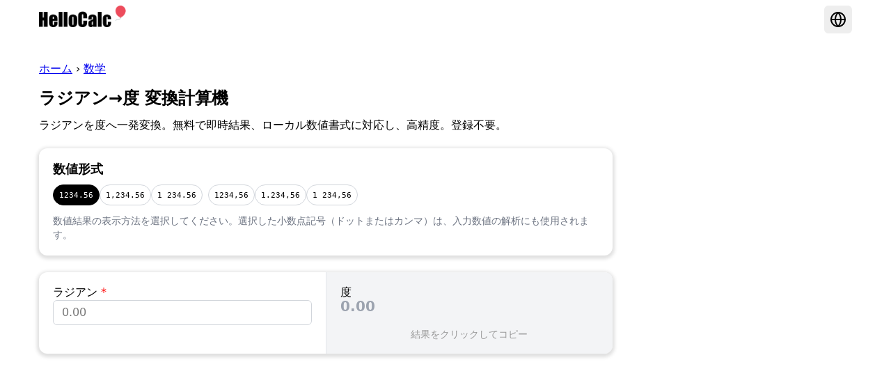

--- FILE ---
content_type: text/html; charset=UTF-8
request_url: https://hellocalc.com/ja/radians-to-degrees-calculator
body_size: 21423
content:
<!DOCTYPE html>
<html lang="ja" dir="ltr">
<head>
    <meta charset="utf-8">
    <meta name="viewport" content="width=device-width, initial-scale=1">

    
    <title>ラジアン→度 変換計算機 — 無料・即時結果</title>
    <meta name="description" content="ラジアンを度に即変換。無料のオンライン計算機。ローカルの数値書式に対応。高精度でモバイル対応。">

                    <style>/*! modern-normalize v3.0.1 | MIT License | https://github.com/sindresorhus/modern-normalize */*,:before,:after{box-sizing:border-box}html{font-family:system-ui,Segoe UI,Roboto,Helvetica,Arial,sans-serif,"Apple Color Emoji","Segoe UI Emoji";line-height:1.15;-webkit-text-size-adjust:100%;tab-size:4}body{margin:0}b,strong{font-weight:bolder}code,kbd,samp,pre{font-family:ui-monospace,SFMono-Regular,Consolas,Liberation Mono,Menlo,monospace;font-size:1em}small{font-size:80%}sub,sup{font-size:75%;line-height:0;position:relative;vertical-align:baseline}sub{bottom:-.25em}sup{top:-.5em}table{border-color:currentcolor}button,input,optgroup,select,textarea{font-family:inherit;font-size:100%;line-height:1.15;margin:0}button,[type=button],[type=reset],[type=submit]{-webkit-appearance:button}legend{padding:0}progress{vertical-align:baseline}::-webkit-inner-spin-button,::-webkit-outer-spin-button{height:auto}[type=search]{-webkit-appearance:textfield;outline-offset:-2px}::-webkit-search-decoration{-webkit-appearance:none}::-webkit-file-upload-button{-webkit-appearance:button;font:inherit}summary{display:list-item}label.required:after{content:" *";color:red}button{background-color:transparent;transition:none}.container{margin:0 auto;max-width:780px;padding:0 12px}.form-group{margin-bottom:16px}.form-group label{display:block;margin-bottom:2px}.form-control{display:block;width:100%;padding:.375rem .75rem;font-size:1rem;font-weight:400;line-height:1.5;color:#212529;background-color:#fff;background-clip:padding-box;border:1px solid #ced4da;-webkit-appearance:none;-moz-appearance:none;appearance:none;border-radius:.375rem;transition:border-color .15s ease-in-out,box-shadow .15s ease-in-out}.form-control:focus{color:#212529;border-color:#86b7fe;outline:none;box-shadow:0 0 0 .25rem #0d6efd40}.clear_input_button{flex-shrink:0;color:#999;cursor:pointer;align-items:center;justify-content:center;position:absolute;top:0;right:0;display:none}.number_format_chip{background-color:#fff;font-size:14px;font-family:monospace;white-space:nowrap;height:30px;border-radius:15px;display:flex;align-items:center;justify-content:center;border:1px solid #ccc;padding:0 12px;cursor:pointer}.number_format_chip:hover{background-color:#f6f6f6}.number_format_chip.selected{border-color:#000;background-color:#000;color:#fff}.tool_button{border-width:0;display:flex;cursor:pointer;background-color:#f2f2f2;width:100%;flex:1;padding:12px;border-radius:8px;justify-content:center}#submit_button{color:#fff;background-color:#0d6efd}.language_links{display:flex;flex-wrap:wrap;margin-top:16px}.language_links a{background-color:#f2f2f2;border-radius:8px;color:#333;display:flex;margin-inline-end:12px;margin-bottom:12px;padding:10px 16px;text-decoration:none}.language_links a.active{background-color:#000;color:#fff}.localized_home_links{display:flex;flex-wrap:wrap;justify-content:center;gap:12px;padding:20px}.localized_home_links a{background-color:#f2f2f2;border-radius:8px;color:#333;display:flex;padding:10px 16px;text-decoration:none}#output_copied_notice{background-color:#000000e6;display:none;position:fixed;top:0;width:100%;text-align:center;color:#fff;line-height:40px;z-index:999}.output-group{margin-top:16px}.output-group label{display:block}.output-group output{background-color:#ff0;font-size:20px;font-weight:600;cursor:pointer}.output-group output.copied{background-color:orange}footer{border-top:1px solid #dadce0;margin-top:60px;padding-top:20px;padding-bottom:20px}footer .footer_wrap{margin-top:16px}footer .footer_links{margin-top:16px}footer .footer_links a{padding:10px 5px}footer .disclaimer{color:#4b5563}#tool_content{margin-top:48px;line-height:1.5em}#tool_content section{margin-bottom:48px}#tool_content h2{font-size:24px;font-weight:600;margin-bottom:16px}#tool_content li,#tool_content p{margin-bottom:16px}h1{margin-top:0}#home_index .hero{align-items:center;display:flex;margin-bottom:30px;padding:24px;text-align:center}#home_index .hero h1{font-size:28px;font-weight:600;letter-spacing:-1px;margin:0 auto;max-width:600px}#home_index .topic{margin-bottom:48px}#home_index .topic h2{font-size:20px;font-weight:600;text-align:center}.tool_link{align-items:center;border:1px solid #ddd;border-radius:8px;box-shadow:0 2px 3px 2px #0000001a;color:#333;display:flex;flex:1;min-height:50px;overflow:hidden;padding:10px 16px;text-align:center;text-overflow:ellipsis;white-space:normal;text-decoration:none}.input-group{width:100%;display:flex}.input-group .decimal_input{width:100%}.input-group .decimal_input:has(+.suffix) input,.input-group .decimal_input:has(+.suffix) select{border-start-end-radius:0;border-end-end-radius:0}.input-group .suffix{background-color:#eee;border:1px solid #ced4da;border-inline-start:0 none;border-start-end-radius:.375rem;border-end-end-radius:.375rem;display:flex;align-items:center;flex-shrink:0;padding:0 10px}.row{display:flex;gap:12px}.row>*{flex:1}.form-select{display:block;width:100%;padding:.375rem 2.25rem .375rem .75rem;-moz-padding-start:calc(.75rem - 3px);font-size:1rem;font-weight:400;line-height:1.5;color:#212529;background-color:#fff;background-image:url("data:image/svg+xml,%3csvg xmlns='http://www.w3.org/2000/svg' viewBox='0 0 16 16'%3e%3cpath fill='none' stroke='%23343a40' stroke-linecap='round' stroke-linejoin='round' stroke-width='2' d='m2 5 6 6 6-6'/%3e%3c/svg%3e");background-repeat:no-repeat;background-position:right .75rem center;background-size:16px 12px;border:1px solid #ced4da;border-radius:.375rem;transition:border-color .15s ease-in-out,box-shadow .15s ease-in-out;-webkit-appearance:none;-moz-appearance:none;appearance:none}math{font-size:30px;min-height:45px}.form_label{display:inline-block;margin-bottom:2px}.form_label .asterisk{content:" *";color:red}.form_label input{margin-inline-end:8px}.form_group{margin-bottom:20px}.decimal_input{position:relative}.decimal_input input{display:block;width:100%;padding-top:.5rem;padding-bottom:.5rem;padding-inline-start:.75rem;padding-inline-end:3rem;border-radius:.375rem;border-width:1px;border-style:solid;border-color:#d1d5db}.decimal_input button{background:transparent;border:0 none;cursor:pointer;position:absolute;inset-inline-end:0;top:50%;transform:translateY(-50%);color:#d1d5db;aspect-ratio:1/1;height:100%;display:flex;align-items:center;justify-content:center}.decimal_input button:hover{color:#999}.tool_section{margin-bottom:32px}.tool_section .card{border-radius:12px;overflow:hidden;box-shadow:0 2px 5px 3px #00000020}.tool_section .card .card_head{border-bottom:1px solid #e5e7eb;display:flex;align-items:center;gap:12px;margin-bottom:0;padding:16px 20px 12px}.tool_section .card .card_head h2{font-size:18px;font-weight:600;margin:0}.tool_section .card .card_head .actions{margin-inline-start:auto;flex-shrink:0}.tool_section .card .card_head .actions .clear_button{display:flex;gap:8px;align-items:center;justify-content:center;background:#f3f4f6;border:0 none;border-radius:6px;font-size:.875rem;font-weight:500;color:#374151;padding:.35rem .75rem;cursor:pointer;transition:background .2s,border-color .2s,color .2s}.tool_section .card .card_head .actions .clear_button:hover{color:#374151;text-decoration:underline}.tool_section .card .io_panels{display:flex;flex-direction:column}@media (min-width: 767px){.tool_section .card .io_panels{flex-direction:row}}.tool_section form{flex:1;flex-shrink:0;padding:20px 20px 4px;min-height:80px}.tool_section .out{background-color:#f3f4f6;border-block-start:1px solid #e5e7eb;flex:1;flex-shrink:0;padding:20px;display:flex;flex-direction:column}@media (min-width: 767px){.tool_section .out{border-block-start:0 none;border-inline-start:1px solid #e5e7eb}}.tool_section .output_group{margin-bottom:20px}.tool_section .output_group label{display:inline-block}.tool_section .output_group .text_output{cursor:pointer;font-size:20px;font-weight:600}.tool_section .output_group .output_placeholder{color:#9ca3af;cursor:pointer;font-size:20px;font-weight:600}.number_format_selector{margin-bottom:24px;display:flex;flex-direction:column;border-radius:12px;overflow:hidden;box-shadow:0 2px 5px 3px #00000020;padding:20px}.number_format_selector h2{font-size:18px;margin:0}.number_format_selector .chip_groups{display:flex;flex-wrap:wrap}.number_format_selector .chip_group{display:flex;overflow-x:auto;gap:8px;margin-top:12px;margin-inline-end:8px}.number_format_selector .chip_group button{cursor:pointer;color:#000;-webkit-user-select:none;user-select:none;border:1px solid #D1D5DB;font-family:monospace;border-radius:9999px;padding:.25rem .5rem;font-size:.875rem;line-height:1.25rem;white-space:nowrap}.number_format_selector .chip_group button:hover{background-color:#f3f4f6}.number_format_selector .chip_group button[data-selected=true]{background-color:#000;border-color:#000;color:#fff}.number_format_selector .help-text{margin-top:12px;font-size:.875rem;line-height:1.25rem;color:#6b7280;margin-bottom:0}.radio_group{margin-top:12px}.radio_group .form_label{display:block;margin-top:12px}.page{display:block;margin:auto;max-width:1000px;padding:16px}@media (min-width: 1140px){.page--with-rail{display:grid;grid-template-columns:1fr 320px;gap:24px;max-width:1200px}.page__rail{position:relative}}.ad{display:block;min-height:1px}.ad--leaderboard{height:90px;margin-top:12px;display:flex;align-items:center;justify-content:center}.ad--inline{min-height:280px;margin:24px 0}.ad--multiplex{min-height:250px;margin:32px 0}.ad--rail{width:300px;min-height:600px;margin-bottom:16px}.ad--rail-secondary{width:300px;min-height:250px}@media (max-width: 1139px){.page__rail{display:none}}.ad-anchor{position:fixed;left:0;right:0;bottom:0;height:60px;z-index:30;display:none}@media (max-width: 768px){body.has-anchor .ad-anchor{display:block}body.has-anchor{padding-bottom:60px}}.ad-placeholder{display:block;width:100%;background:#f5f5f5;border:1px dashed #ddd;text-align:center;color:#888;font-size:14px;line-height:1.5;overflow:hidden}
</style>
    
    <link rel="apple-touch-icon" sizes="180x180" href="/apple-touch-icon.png">
    <link rel="icon" type="image/png" sizes="32x32" href="/favicon-32x32.png">
    <link rel="icon" type="image/png" sizes="16x16" href="/favicon-16x16.png">
    <link rel="icon" type="image/ico" href="/favicon.ico">
    <link rel="manifest" href="/site.webmanifest">

    
    
            <script async src="https://www.googletagmanager.com/gtag/js?id=G-WZ01RJPRZ2"></script>
<script>
    window.dataLayer = window.dataLayer || [];

    function gtag() {
        dataLayer.push(arguments);
    }

    gtag('js', new Date());

    gtag('config', 'G-WZ01RJPRZ2');
</script>
    
                <script async src="https://pagead2.googlesyndication.com/pagead/js/adsbygoogle.js?client=ca-pub-1782700362234624" crossorigin="anonymous"></script>
    
    <link rel="canonical" href="https://hellocalc.com/ja/radians-to-degrees-calculator"/>

    <link rel="alternate" hreflang="x-default" href="https://hellocalc.com"/>

            <link rel="alternate" hreflang="ar" href="https://hellocalc.com/ar/radians-to-degrees-calculator"/>
            <link rel="alternate" hreflang="bg" href="https://hellocalc.com/bg/radians-to-degrees-calculator"/>
            <link rel="alternate" hreflang="bn" href="https://hellocalc.com/bn/radians-to-degrees-calculator"/>
            <link rel="alternate" hreflang="ca" href="https://hellocalc.com/ca/radians-to-degrees-calculator"/>
            <link rel="alternate" hreflang="cs" href="https://hellocalc.com/cs/radians-to-degrees-calculator"/>
            <link rel="alternate" hreflang="da" href="https://hellocalc.com/da/radians-to-degrees-calculator"/>
            <link rel="alternate" hreflang="de" href="https://hellocalc.com/de/radians-to-degrees-calculator"/>
            <link rel="alternate" hreflang="el" href="https://hellocalc.com/el/radians-to-degrees-calculator"/>
            <link rel="alternate" hreflang="en" href="https://hellocalc.com/en/radians-to-degrees-calculator"/>
            <link rel="alternate" hreflang="es" href="https://hellocalc.com/es/radians-to-degrees-calculator"/>
            <link rel="alternate" hreflang="et" href="https://hellocalc.com/et/radians-to-degrees-calculator"/>
            <link rel="alternate" hreflang="fi" href="https://hellocalc.com/fi/radians-to-degrees-calculator"/>
            <link rel="alternate" hreflang="fr" href="https://hellocalc.com/fr/radians-to-degrees-calculator"/>
            <link rel="alternate" hreflang="gu" href="https://hellocalc.com/gu/radians-to-degrees-calculator"/>
            <link rel="alternate" hreflang="he" href="https://hellocalc.com/he/radians-to-degrees-calculator"/>
            <link rel="alternate" hreflang="hi" href="https://hellocalc.com/hi/radians-to-degrees-calculator"/>
            <link rel="alternate" hreflang="hr" href="https://hellocalc.com/hr/radians-to-degrees-calculator"/>
            <link rel="alternate" hreflang="hu" href="https://hellocalc.com/hu/radians-to-degrees-calculator"/>
            <link rel="alternate" hreflang="id" href="https://hellocalc.com/id/radians-to-degrees-calculator"/>
            <link rel="alternate" hreflang="it" href="https://hellocalc.com/it/radians-to-degrees-calculator"/>
            <link rel="alternate" hreflang="ja" href="https://hellocalc.com/ja/radians-to-degrees-calculator"/>
            <link rel="alternate" hreflang="kn" href="https://hellocalc.com/kn/radians-to-degrees-calculator"/>
            <link rel="alternate" hreflang="ko" href="https://hellocalc.com/ko/radians-to-degrees-calculator"/>
            <link rel="alternate" hreflang="lt" href="https://hellocalc.com/lt/radians-to-degrees-calculator"/>
            <link rel="alternate" hreflang="lv" href="https://hellocalc.com/lv/radians-to-degrees-calculator"/>
            <link rel="alternate" hreflang="ml" href="https://hellocalc.com/ml/radians-to-degrees-calculator"/>
            <link rel="alternate" hreflang="mr" href="https://hellocalc.com/mr/radians-to-degrees-calculator"/>
            <link rel="alternate" hreflang="ms" href="https://hellocalc.com/ms/radians-to-degrees-calculator"/>
            <link rel="alternate" hreflang="nl" href="https://hellocalc.com/nl/radians-to-degrees-calculator"/>
            <link rel="alternate" hreflang="no" href="https://hellocalc.com/no/radians-to-degrees-calculator"/>
            <link rel="alternate" hreflang="pa" href="https://hellocalc.com/pa/radians-to-degrees-calculator"/>
            <link rel="alternate" hreflang="pl" href="https://hellocalc.com/pl/radians-to-degrees-calculator"/>
            <link rel="alternate" hreflang="pt" href="https://hellocalc.com/pt/radians-to-degrees-calculator"/>
            <link rel="alternate" hreflang="ro" href="https://hellocalc.com/ro/radians-to-degrees-calculator"/>
            <link rel="alternate" hreflang="ru" href="https://hellocalc.com/ru/radians-to-degrees-calculator"/>
            <link rel="alternate" hreflang="sk" href="https://hellocalc.com/sk/radians-to-degrees-calculator"/>
            <link rel="alternate" hreflang="sl" href="https://hellocalc.com/sl/radians-to-degrees-calculator"/>
            <link rel="alternate" hreflang="sr" href="https://hellocalc.com/sr/radians-to-degrees-calculator"/>
            <link rel="alternate" hreflang="sv" href="https://hellocalc.com/sv/radians-to-degrees-calculator"/>
            <link rel="alternate" hreflang="ta" href="https://hellocalc.com/ta/radians-to-degrees-calculator"/>
            <link rel="alternate" hreflang="te" href="https://hellocalc.com/te/radians-to-degrees-calculator"/>
            <link rel="alternate" hreflang="th" href="https://hellocalc.com/th/radians-to-degrees-calculator"/>
            <link rel="alternate" hreflang="tr" href="https://hellocalc.com/tr/radians-to-degrees-calculator"/>
            <link rel="alternate" hreflang="uk" href="https://hellocalc.com/uk/radians-to-degrees-calculator"/>
            <link rel="alternate" hreflang="ur" href="https://hellocalc.com/ur/radians-to-degrees-calculator"/>
            <link rel="alternate" hreflang="vi" href="https://hellocalc.com/vi/radians-to-degrees-calculator"/>
            <link rel="alternate" hreflang="zh-Hans" href="https://hellocalc.com/zh-hans/radians-to-degrees-calculator"/>
            <link rel="alternate" hreflang="zh-Hant" href="https://hellocalc.com/zh-hant/radians-to-degrees-calculator"/>
    
    <meta property="og:type" content="website">
    <meta property="og:url" content="https://hellocalc.com/ja/radians-to-degrees-calculator">
    <meta property="og:title" content="ラジアン→度 変換計算機 — 無料＆即時">
    <meta property="og:description" content="ラジアンを度にすばやく変換。無料・即時結果。ローカル数値書式に対応。高精度。今すぐ試す。">
    <meta property="og:site_name" content="HelloCalc">
    <meta property="og:locale" content="ja">

    <meta name="twitter:card" content="summary">
    <meta name="twitter:site" content="HelloCalc">
    <meta name="twitter:title" content="ラジアン→度 変換計算機 — 無料＆即時">
    <meta name="twitter:description" content="ラジアンを度にすばやく変換。無料・即時結果。ローカル数値書式に対応。高精度。今すぐ試す。">

    <script type="application/ld+json">
        {
    "@context": "https://schema.org",
    "@graph": {
        "@type": "WebPage",
        "url": "https://hellocalc.com/ja/radians-to-degrees-calculator",
        "name": "ラジアン→度 変換計算機 — 無料・即時結果",
        "description": "ラジアンを度に即変換。無料のオンライン計算機。ローカルの数値書式に対応。高精度でモバイル対応。",
        "inLanguage": "ja"
    }
}
    </script>
</head>
<body class="production">

<div id="language_selector_overlay" style="overflow: hidden;background-color: rgba(0,0,0,0.7);position: fixed;width: 100vw;height:100vh;z-index:100;display:none;align-items: center;justify-content: center;padding: 30px;">
    <div style="background-color: white;max-width: 800px;min-height: 300px;max-height:100%;border-radius: 12px;overflow-y: auto;padding:20px;">
        <div style="display: flex;justify-content: end;">
            <button type="button" style="cursor:pointer;border: 0 none;background-color: transparent;padding:0;" class="close_button">
                <svg xmlns="http://www.w3.org/2000/svg" width="40" height="40" viewBox="0 0 24 24" fill="none" stroke="currentColor" stroke-width="2" stroke-linecap="round" stroke-linejoin="round" class="lucide lucide-x-icon lucide-x">
                    <path d="M18 6 6 18"/>
                    <path d="m6 6 12 12"/>
                </svg>
            </button>
        </div>

        

        <div class="language_links">
                            <a href="/ar/radians-to-degrees-calculator" title="Arabic" class="">العربية</a>
                            <a href="/bg/radians-to-degrees-calculator" title="Bulgarian" class="">Български</a>
                            <a href="/bn/radians-to-degrees-calculator" title="Bengali" class="">বাংলা</a>
                            <a href="/ca/radians-to-degrees-calculator" title="Catalan" class="">Català</a>
                            <a href="/cs/radians-to-degrees-calculator" title="Czech" class="">Česky</a>
                            <a href="/da/radians-to-degrees-calculator" title="Danish" class="">Dansk</a>
                            <a href="/de/radians-to-degrees-calculator" title="German" class="">Deutsch</a>
                            <a href="/el/radians-to-degrees-calculator" title="Greek" class="">Ελληνικά</a>
                            <a href="/en/radians-to-degrees-calculator" title="English" class="">English</a>
                            <a href="/es/radians-to-degrees-calculator" title="Spanish" class="">Español</a>
                            <a href="/et/radians-to-degrees-calculator" title="Estonian" class="">Eesti</a>
                            <a href="/fi/radians-to-degrees-calculator" title="Finnish" class="">Suomi</a>
                            <a href="/fr/radians-to-degrees-calculator" title="French" class="">Français</a>
                            <a href="/gu/radians-to-degrees-calculator" title="Gujarati" class="">ગુજરાતી</a>
                            <a href="/he/radians-to-degrees-calculator" title="Hebrew" class="">עברית</a>
                            <a href="/hi/radians-to-degrees-calculator" title="Hindi" class="">हिन्दी</a>
                            <a href="/hr/radians-to-degrees-calculator" title="Croatian" class="">Hrvatski</a>
                            <a href="/hu/radians-to-degrees-calculator" title="Hungarian" class="">Magyar</a>
                            <a href="/id/radians-to-degrees-calculator" title="Indonesian" class="">Bahasa Indonesia</a>
                            <a href="/it/radians-to-degrees-calculator" title="Italian" class="">Italiano</a>
                            <a href="/ja/radians-to-degrees-calculator" title="Japanese" class="active">日本語</a>
                            <a href="/kn/radians-to-degrees-calculator" title="Kannada" class="">ಕನ್ನಡ</a>
                            <a href="/ko/radians-to-degrees-calculator" title="Korean" class="">한국어</a>
                            <a href="/lt/radians-to-degrees-calculator" title="Lithuanian" class="">Lietuvių</a>
                            <a href="/lv/radians-to-degrees-calculator" title="Latvian" class="">Latviešu</a>
                            <a href="/ml/radians-to-degrees-calculator" title="Malayalam" class="">മലയാളം</a>
                            <a href="/mr/radians-to-degrees-calculator" title="Marathi" class="">मराठी</a>
                            <a href="/ms/radians-to-degrees-calculator" title="Malay" class="">Bahasa Melayu</a>
                            <a href="/nl/radians-to-degrees-calculator" title="Dutch" class="">Nederlands</a>
                            <a href="/no/radians-to-degrees-calculator" title="Norwegian" class="">Norsk</a>
                            <a href="/pa/radians-to-degrees-calculator" title="Punjabi" class="">ਪੰਜਾਬੀ </a>
                            <a href="/pl/radians-to-degrees-calculator" title="Polish" class="">Polski</a>
                            <a href="/pt/radians-to-degrees-calculator" title="Portuguese" class="">Português</a>
                            <a href="/ro/radians-to-degrees-calculator" title="Romanian" class="">Română</a>
                            <a href="/ru/radians-to-degrees-calculator" title="Russian" class="">Русский</a>
                            <a href="/sk/radians-to-degrees-calculator" title="Slovak" class="">Slovenčina</a>
                            <a href="/sl/radians-to-degrees-calculator" title="Slovenian" class="">Slovenščina</a>
                            <a href="/sr/radians-to-degrees-calculator" title="Serbian" class="">Српски</a>
                            <a href="/sv/radians-to-degrees-calculator" title="Swedish" class="">Svenska</a>
                            <a href="/ta/radians-to-degrees-calculator" title="Tamil" class="">தமிழ்</a>
                            <a href="/te/radians-to-degrees-calculator" title="Telugu" class="">తెలుగు</a>
                            <a href="/th/radians-to-degrees-calculator" title="Thai" class="">ไทย</a>
                            <a href="/tr/radians-to-degrees-calculator" title="Turkish" class="">Türkçe</a>
                            <a href="/uk/radians-to-degrees-calculator" title="Ukrainian" class="">Українська</a>
                            <a href="/ur/radians-to-degrees-calculator" title="Urdu" class="">اردو</a>
                            <a href="/vi/radians-to-degrees-calculator" title="Vietnamese" class="">Tiếng Việt</a>
                            <a href="/zh-hans/radians-to-degrees-calculator" title="Chinese (Simplified)" class="">简体中文</a>
                            <a href="/zh-hant/radians-to-degrees-calculator" title="Chinese (Traditional)" class="">繁體中文</a>
                    </div>
    </div>
</div>

<script class="user_script">
    const language_selector_overlay = document.getElementById('language_selector_overlay');
    const close_button = language_selector_overlay.querySelector('.close_button');

    if (close_button) {
        close_button.addEventListener('click', () => {
            language_selector_overlay.style.display = 'none';
        })
    }
</script>

<header style="margin-bottom: 8px;">
    <div class="" style="display:flex;padding: 8px 16px;max-width: 1200px;margin:auto;">
        
        <a href="/ja" id="main_logo" style="height:40px;display:flex;flex-shrink: 0;">
            <img style="height:40px" alt="Word HelloCalc with a balloon" src="
[data-uri]
"/>
        </a>

        <div style="margin-inline-start: auto;display:flex;gap: 8px;">
            
            <button style="cursor:pointer;border: 0 none;text-decoration: none;display: flex;width: 40px;height: 40px;background-color: #eee;align-items: center;justify-content: center;border-radius: 6px;color:black;" id="language_button">
                <svg xmlns="http://www.w3.org/2000/svg" width="24" height="24" viewBox="0 0 24 24" fill="none" stroke="currentColor" stroke-width="2" stroke-linecap="round" stroke-linejoin="round" class="lucide lucide-globe-icon lucide-globe">
                    <circle cx="12" cy="12" r="10"/>
                    <path d="M12 2a14.5 14.5 0 0 0 0 20 14.5 14.5 0 0 0 0-20"/>
                    <path d="M2 12h20"/>
                </svg>
            </button>
        </div>

        <script class="user_script">
            const language_button = document.getElementById('language_button');

            language_button.addEventListener('click', () => {
                language_selector_overlay.style.display = 'flex';
            })
        </script>
    </div>
</header>
    <div id="output_copied_notice">
        <div>コピーしました</div>
    </div>

    
    <main class="page page--with-rail">
        <article class="page__main">
            <div class="" style="margin-top: 10px;">
                <nav class="breadcrumb" aria-label="Breadcrumb" style="margin-bottom: 20px;">
                    <a href="https://hellocalc.com/ja">ホーム</a> › <a href="https://hellocalc.com/ja/topics/math">数学</a>

                </nav>

                <script type="application/ld+json">
                    {
                      "@context": "https://schema.org",
                      "@type": "BreadcrumbList",
                      "itemListElement": [{
                        "@type": "ListItem",
                        "position": 1,
                        "name": "ホーム",
                        "item": "https://hellocalc.com/ja"
                      },{
                        "@type": "ListItem",
                        "position": 2,
                        "name": "数学",
                        "item": "https://hellocalc.com/ja/topics/math"
                      },{
                        "@type": "ListItem",
                        "position": 3,
                        "name": "ラジアン→度 変換計算機"
                      }]
                    }
                </script>

                <h1 style="font-size:24px;font-weight:600;margin-bottom: 8px;">ラジアン→度 変換計算機</h1>
                <p class="lead" style="margin-bottom: 24px;">ラジアンを度へ一発変換。無料で即時結果、ローカル数値書式に対応し、高精度。登録不要。</p>

                <div id="tool_container" style="margin-bottom: 40px;">
                                            <div id="widget"><div class="number_format_selector"><h2>数値形式</h2><div class="chip_groups"><div class="chip_group"><button type="button" data-selected="true">1234.56</button><button type="button" data-selected="false">1,234.56</button><button type="button" data-selected="false">1 234.56</button></div><div class="chip_group"><button type="button" data-selected="false">1234,56</button><button type="button" data-selected="false">1.234,56</button><button type="button" data-selected="false">1 234,56</button></div></div><p class="help-text">数値結果の表示方法を選択してください。選択した小数点記号（ドットまたはカンマ）は、入力数値の解析にも使用されます。</p></div><div class="tool_section"><div class="card"><div class="io_panels"><form><div class="form-group"><label class="form_label" for="radians">ラジアン <span class="asterisk" aria-hidden="true">*</span></label>        <div class="row">            <div class="input-group"><div class="decimal_input"><input type="text" id="radians" inputmode="decimal" value placeholder="0.00" required/></div></div>        </div>    </div></form><div class="out"><div style="flex:1;"><div class="output_group"><label for="degrees">度</label><div><output id="degrees" class="text_output" aria-live="polite"><span class="output_placeholder">0.00</span></output></div></div></div><div style="font-size:14px;text-align:center;color:#999;flex-shrink:0;">結果をクリックしてコピー</div></div></div></div></div></div><script>"use strict";(()=>{var Lt=Object.defineProperty;var R=(t,e)=>()=>(t&&(e=t(t=0)),e);var Dt=(t,e)=>{for(var r in e)Lt(t,r,{get:e[r],enumerable:!0})};function D(t,e){for(var r in e)t[r]=e[r];return t}function be(t){t&&t.parentNode&&t.parentNode.removeChild(t)}function N(t,e,r){var n,_,o,u={};for(o in e)o=="key"?n=e[o]:o=="ref"?_=e[o]:u[o]=e[o];if(arguments.length>2&&(u.children=arguments.length>3?J.call(arguments,2):r),typeof t=="function"&&t.defaultProps!=null)for(o in t.defaultProps)u[o]===void 0&&(u[o]=t.defaultProps[o]);return G(t,u,n,_,null)}function G(t,e,r,n,_){var o={type:t,props:e,key:r,ref:n,__k:null,__:null,__b:0,__e:null,__c:null,constructor:void 0,__v:_??++Be,__i:-1,__u:0};return _==null&&h.vnode!=null&&h.vnode(o),o}function F(t){return t.children}function re(t,e){this.props=t,this.context=e}function z(t,e){if(e==null)return t.__?z(t.__,t.__i+1):null;for(var r;e<t.__k.length;e++)if((r=t.__k[e])!=null&&r.__e!=null)return r.__e;return typeof t.type=="function"?z(t):null}function Je(t){var e,r;if((t=t.__)!=null&&t.__c!=null){for(t.__e=t.__c.base=null,e=0;e<t.__k.length;e++)if((r=t.__k[e])!=null&&r.__e!=null){t.__e=t.__c.base=r.__e;break}return Je(t)}}function ve(t){(!t.__d&&(t.__d=!0)&&O.push(t)&&!ne.__r++||Ie!=h.debounceRendering)&&((Ie=h.debounceRendering)||ze)(ne)}function ne(){for(var t,e,r,n,_,o,u,l=1;O.length;)O.length>l&&O.sort($e),t=O.shift(),l=O.length,t.__d&&(r=void 0,_=(n=(e=t).__v).__e,o=[],u=[],e.__P&&((r=D({},n)).__v=n.__v+1,h.vnode&&h.vnode(r),Ce(e.__P,r,n,e.__n,e.__P.namespaceURI,32&n.__u?[_]:null,o,_??z(n),!!(32&n.__u),u),r.__v=n.__v,r.__.__k[r.__i]=r,Ye(o,r,u),r.__e!=_&&Je(r)));ne.__r=0}function Xe(t,e,r,n,_,o,u,l,a,c,d){var i,p,f,y,w,b,m,v=n&&n.__k||Ke,E=e.length;for(a=Ht(r,e,v,a,E),i=0;i<E;i++)(f=r.__k[i])!=null&&(p=f.__i==-1?K:v[f.__i]||K,f.__i=i,b=Ce(t,f,p,_,o,u,l,a,c,d),y=f.__e,f.ref&&p.ref!=f.ref&&(p.ref&&ke(p.ref,null,f),d.push(f.ref,f.__c||y,f)),w==null&&y!=null&&(w=y),(m=!!(4&f.__u))||p.__k===f.__k?a=Qe(f,a,t,m):typeof f.type=="function"&&b!==void 0?a=b:y&&(a=y.nextSibling),f.__u&=-7);return r.__e=w,a}function Ht(t,e,r,n,_){var o,u,l,a,c,d=r.length,i=d,p=0;for(t.__k=new Array(_),o=0;o<_;o++)(u=e[o])!=null&&typeof u!="boolean"&&typeof u!="function"?(a=o+p,(u=t.__k[o]=typeof u=="string"||typeof u=="number"||typeof u=="bigint"||u.constructor==String?G(null,u,null,null,null):X(u)?G(F,{children:u},null,null,null):u.constructor==null&&u.__b>0?G(u.type,u.props,u.key,u.ref?u.ref:null,u.__v):u).__=t,u.__b=t.__b+1,l=null,(c=u.__i=Nt(u,r,a,i))!=-1&&(i--,(l=r[c])&&(l.__u|=2)),l==null||l.__v==null?(c==-1&&(_>d?p--:_<d&&p++),typeof u.type!="function"&&(u.__u|=4)):c!=a&&(c==a-1?p--:c==a+1?p++:(c>a?p--:p++,u.__u|=4))):t.__k[o]=null;if(i)for(o=0;o<d;o++)(l=r[o])!=null&&(2&l.__u)==0&&(l.__e==n&&(n=z(l)),Ve(l,l));return n}function Qe(t,e,r,n){var _,o;if(typeof t.type=="function"){for(_=t.__k,o=0;_&&o<_.length;o++)_[o]&&(_[o].__=t,e=Qe(_[o],e,r,n));return e}t.__e!=e&&(n&&(e&&t.type&&!e.parentNode&&(e=z(t)),r.insertBefore(t.__e,e||null)),e=t.__e);do e=e&&e.nextSibling;while(e!=null&&e.nodeType==8);return e}function xe(t,e){return e=e||[],t==null||typeof t=="boolean"||(X(t)?t.some(function(r){xe(r,e)}):e.push(t)),e}function Nt(t,e,r,n){var _,o,u,l=t.key,a=t.type,c=e[r],d=c!=null&&(2&c.__u)==0;if(c===null&&t.key==null||d&&l==c.key&&a==c.type)return r;if(n>(d?1:0)){for(_=r-1,o=r+1;_>=0||o<e.length;)if((c=e[u=_>=0?_--:o++])!=null&&(2&c.__u)==0&&l==c.key&&a==c.type)return u}return-1}function We(t,e,r){e[0]=="-"?t.setProperty(e,r??""):t[e]=r==null?"":typeof r!="number"||Tt.test(e)?r:r+"px"}function te(t,e,r,n,_){var o,u;e:if(e=="style")if(typeof r=="string")t.style.cssText=r;else{if(typeof n=="string"&&(t.style.cssText=n=""),n)for(e in n)r&&e in r||We(t.style,e,"");if(r)for(e in r)n&&r[e]==n[e]||We(t.style,e,r[e])}else if(e[0]=="o"&&e[1]=="n")o=e!=(e=e.replace(je,"$1")),u=e.toLowerCase(),e=u in t||e=="onFocusOut"||e=="onFocusIn"?u.slice(2):e.slice(2),t.l||(t.l={}),t.l[e+o]=r,r?n?r.u=n.u:(r.u=ge,t.addEventListener(e,o?me:he,o)):t.removeEventListener(e,o?me:he,o);else{if(_=="http://www.w3.org/2000/svg")e=e.replace(/xlink(H|:h)/,"h").replace(/sName$/,"s");else if(e!="width"&&e!="height"&&e!="href"&&e!="list"&&e!="form"&&e!="tabIndex"&&e!="download"&&e!="rowSpan"&&e!="colSpan"&&e!="role"&&e!="popover"&&e in t)try{t[e]=r??"";break e}catch{}typeof r=="function"||(r==null||r===!1&&e[4]!="-"?t.removeAttribute(e):t.setAttribute(e,e=="popover"&&r==1?"":r))}}function qe(t){return function(e){if(this.l){var r=this.l[e.type+t];if(e.t==null)e.t=ge++;else if(e.t<r.u)return;return r(h.event?h.event(e):e)}}}function Ce(t,e,r,n,_,o,u,l,a,c){var d,i,p,f,y,w,b,m,v,E,P,W,M,ee,q,x,T,S=e.type;if(e.constructor!=null)return null;128&r.__u&&(a=!!(32&r.__u),o=[l=e.__e=r.__e]),(d=h.__b)&&d(e);e:if(typeof S=="function")try{if(m=e.props,v="prototype"in S&&S.prototype.render,E=(d=S.contextType)&&n[d.__c],P=d?E?E.props.value:d.__:n,r.__c?b=(i=e.__c=r.__c).__=i.__E:(v?e.__c=i=new S(m,P):(e.__c=i=new re(m,P),i.constructor=S,i.render=Ut),E&&E.sub(i),i.props=m,i.state||(i.state={}),i.context=P,i.__n=n,p=i.__d=!0,i.__h=[],i._sb=[]),v&&i.__s==null&&(i.__s=i.state),v&&S.getDerivedStateFromProps!=null&&(i.__s==i.state&&(i.__s=D({},i.__s)),D(i.__s,S.getDerivedStateFromProps(m,i.__s))),f=i.props,y=i.state,i.__v=e,p)v&&S.getDerivedStateFromProps==null&&i.componentWillMount!=null&&i.componentWillMount(),v&&i.componentDidMount!=null&&i.__h.push(i.componentDidMount);else{if(v&&S.getDerivedStateFromProps==null&&m!==f&&i.componentWillReceiveProps!=null&&i.componentWillReceiveProps(m,P),!i.__e&&i.shouldComponentUpdate!=null&&i.shouldComponentUpdate(m,i.__s,P)===!1||e.__v==r.__v){for(e.__v!=r.__v&&(i.props=m,i.state=i.__s,i.__d=!1),e.__e=r.__e,e.__k=r.__k,e.__k.some(function(B){B&&(B.__=e)}),W=0;W<i._sb.length;W++)i.__h.push(i._sb[W]);i._sb=[],i.__h.length&&u.push(i);break e}i.componentWillUpdate!=null&&i.componentWillUpdate(m,i.__s,P),v&&i.componentDidUpdate!=null&&i.__h.push(function(){i.componentDidUpdate(f,y,w)})}if(i.context=P,i.props=m,i.__P=t,i.__e=!1,M=h.__r,ee=0,v){for(i.state=i.__s,i.__d=!1,M&&M(e),d=i.render(i.props,i.state,i.context),q=0;q<i._sb.length;q++)i.__h.push(i._sb[q]);i._sb=[]}else do i.__d=!1,M&&M(e),d=i.render(i.props,i.state,i.context),i.state=i.__s;while(i.__d&&++ee<25);i.state=i.__s,i.getChildContext!=null&&(n=D(D({},n),i.getChildContext())),v&&!p&&i.getSnapshotBeforeUpdate!=null&&(w=i.getSnapshotBeforeUpdate(f,y)),x=d,d!=null&&d.type===F&&d.key==null&&(x=Ze(d.props.children)),l=Xe(t,X(x)?x:[x],e,r,n,_,o,u,l,a,c),i.base=e.__e,e.__u&=-161,i.__h.length&&u.push(i),b&&(i.__E=i.__=null)}catch(B){if(e.__v=null,a||o!=null)if(B.then){for(e.__u|=a?160:128;l&&l.nodeType==8&&l.nextSibling;)l=l.nextSibling;o[o.indexOf(l)]=null,e.__e=l}else{for(T=o.length;T--;)be(o[T]);ye(e)}else e.__e=r.__e,e.__k=r.__k,B.then||ye(e);h.__e(B,e,r)}else o==null&&e.__v==r.__v?(e.__k=r.__k,e.__e=r.__e):l=e.__e=At(r.__e,e,r,n,_,o,u,a,c);return(d=h.diffed)&&d(e),128&e.__u?void 0:l}function ye(t){t&&t.__c&&(t.__c.__e=!0),t&&t.__k&&t.__k.forEach(ye)}function Ye(t,e,r){for(var n=0;n<r.length;n++)ke(r[n],r[++n],r[++n]);h.__c&&h.__c(e,t),t.some(function(_){try{t=_.__h,_.__h=[],t.some(function(o){o.call(_)})}catch(o){h.__e(o,_.__v)}})}function Ze(t){return typeof t!="object"||t==null||t.__b&&t.__b>0?t:X(t)?t.map(Ze):D({},t)}function At(t,e,r,n,_,o,u,l,a){var c,d,i,p,f,y,w,b=r.props,m=e.props,v=e.type;if(v=="svg"?_="http://www.w3.org/2000/svg":v=="math"?_="http://www.w3.org/1998/Math/MathML":_||(_="http://www.w3.org/1999/xhtml"),o!=null){for(c=0;c<o.length;c++)if((f=o[c])&&"setAttribute"in f==!!v&&(v?f.localName==v:f.nodeType==3)){t=f,o[c]=null;break}}if(t==null){if(v==null)return document.createTextNode(m);t=document.createElementNS(_,v,m.is&&m),l&&(h.__m&&h.__m(e,o),l=!1),o=null}if(v==null)b===m||l&&t.data==m||(t.data=m);else{if(o=o&&J.call(t.childNodes),b=r.props||K,!l&&o!=null)for(b={},c=0;c<t.attributes.length;c++)b[(f=t.attributes[c]).name]=f.value;for(c in b)if(f=b[c],c!="children"){if(c=="dangerouslySetInnerHTML")i=f;else if(!(c in m)){if(c=="value"&&"defaultValue"in m||c=="checked"&&"defaultChecked"in m)continue;te(t,c,null,f,_)}}for(c in m)f=m[c],c=="children"?p=f:c=="dangerouslySetInnerHTML"?d=f:c=="value"?y=f:c=="checked"?w=f:l&&typeof f!="function"||b[c]===f||te(t,c,f,b[c],_);if(d)l||i&&(d.__html==i.__html||d.__html==t.innerHTML)||(t.innerHTML=d.__html),e.__k=[];else if(i&&(t.innerHTML=""),Xe(e.type=="template"?t.content:t,X(p)?p:[p],e,r,n,v=="foreignObject"?"http://www.w3.org/1999/xhtml":_,o,u,o?o[0]:r.__k&&z(r,0),l,a),o!=null)for(c=o.length;c--;)be(o[c]);l||(c="value",v=="progress"&&y==null?t.removeAttribute("value"):y!=null&&(y!==t[c]||v=="progress"&&!y||v=="option"&&y!=b[c])&&te(t,c,y,b[c],_),c="checked",w!=null&&w!=t[c]&&te(t,c,w,b[c],_))}return t}function ke(t,e,r){try{if(typeof t=="function"){var n=typeof t.__u=="function";n&&t.__u(),n&&e==null||(t.__u=t(e))}else t.current=e}catch(_){h.__e(_,r)}}function Ve(t,e,r){var n,_;if(h.unmount&&h.unmount(t),(n=t.ref)&&(n.current&&n.current!=t.__e||ke(n,null,e)),(n=t.__c)!=null){if(n.componentWillUnmount)try{n.componentWillUnmount()}catch(o){h.__e(o,e)}n.base=n.__P=null}if(n=t.__k)for(_=0;_<n.length;_++)n[_]&&Ve(n[_],e,r||typeof t.type!="function");r||be(t.__e),t.__c=t.__=t.__e=void 0}function Ut(t,e,r){return this.constructor(t,r)}function we(t,e,r){var n,_,o,u;e==document&&(e=document.documentElement),h.__&&h.__(t,e),_=(n=typeof r=="function")?null:r&&r.__k||e.__k,o=[],u=[],Ce(e,t=(!n&&r||e).__k=N(F,null,[t]),_||K,K,e.namespaceURI,!n&&r?[r]:_?null:e.firstChild?J.call(e.childNodes):null,o,!n&&r?r:_?_.__e:e.firstChild,n,u),Ye(o,t,u)}function Ee(t,e){we(t,e,Ee)}function Pe(t,e,r){var n,_,o,u,l=D({},t.props);for(o in t.type&&t.type.defaultProps&&(u=t.type.defaultProps),e)o=="key"?n=e[o]:o=="ref"?_=e[o]:l[o]=e[o]===void 0&&u!=null?u[o]:e[o];return arguments.length>2&&(l.children=arguments.length>3?J.call(arguments,2):r),G(t.type,l,n||t.key,_||t.ref,null)}function Q(t){function e(r){var n,_;return this.getChildContext||(n=new Set,(_={})[e.__c]=this,this.getChildContext=function(){return _},this.componentWillUnmount=function(){n=null},this.shouldComponentUpdate=function(o){this.props.value!=o.value&&n.forEach(function(u){u.__e=!0,ve(u)})},this.sub=function(o){n.add(o);var u=o.componentWillUnmount;o.componentWillUnmount=function(){n&&n.delete(o),u&&u.call(o)}}),r.children}return e.__c="__cC"+Ge++,e.__=t,e.Provider=e.__l=(e.Consumer=function(r,n){return r.children(n)}).contextType=e,e}var J,h,Be,Ft,O,Ie,ze,$e,je,ge,he,me,Ge,K,Ke,Tt,X,A=R(()=>{K={},Ke=[],Tt=/acit|ex(?:s|g|n|p|$)|rph|grid|ows|mnc|ntw|ine[ch]|zoo|^ord|itera/i,X=Array.isArray;J=Ke.slice,h={__e:function(t,e,r,n){for(var _,o,u;e=e.__;)if((_=e.__c)&&!_.__)try{if((o=_.constructor)&&o.getDerivedStateFromError!=null&&(_.setState(o.getDerivedStateFromError(t)),u=_.__d),_.componentDidCatch!=null&&(_.componentDidCatch(t,n||{}),u=_.__d),u)return _.__E=_}catch(l){t=l}throw t}},Be=0,Ft=function(t){return t!=null&&t.constructor==null},re.prototype.setState=function(t,e){var r;r=this.__s!=null&&this.__s!=this.state?this.__s:this.__s=D({},this.state),typeof t=="function"&&(t=t(D({},r),this.props)),t&&D(r,t),t!=null&&this.__v&&(e&&this._sb.push(e),ve(this))},re.prototype.forceUpdate=function(t){this.__v&&(this.__e=!0,t&&this.__h.push(t),ve(this))},re.prototype.render=F,O=[],ze=typeof Promise=="function"?Promise.prototype.then.bind(Promise.resolve()):setTimeout,$e=function(t,e){return t.__v.__b-e.__v.__b},ne.__r=0,je=/(PointerCapture)$|Capture$/i,ge=0,he=qe(!1),me=qe(!0),Ge=0});function ie(t,e){C.__h&&C.__h(g,t,_e||e),_e=0;var r=g.__H||(g.__H={__:[],__h:[]});return t>=r.__.length&&r.__.push({}),r.__[t]}function ue(t){return _e=1,le(st,t)}function le(t,e,r){var n=ie($++,2);if(n.t=t,!n.__c&&(n.__=[r?r(e):st(void 0,e),function(l){var a=n.__N?n.__N[0]:n.__[0],c=n.t(a,l);a!==c&&(n.__N=[c,n.__[1]],n.__c.setState({}))}],n.__c=g,!g.__f)){var _=function(l,a,c){if(!n.__c.__H)return!0;var d=n.__c.__H.__.filter(function(p){return!!p.__c});if(d.every(function(p){return!p.__N}))return!o||o.call(this,l,a,c);var i=n.__c.props!==l;return d.forEach(function(p){if(p.__N){var f=p.__[0];p.__=p.__N,p.__N=void 0,f!==p.__[0]&&(i=!0)}}),o&&o.call(this,l,a,c)||i};g.__f=!0;var o=g.shouldComponentUpdate,u=g.componentWillUpdate;g.componentWillUpdate=function(l,a,c){if(this.__e){var d=o;o=void 0,_(l,a,c),o=d}u&&u.call(this,l,a,c)},g.shouldComponentUpdate=_}return n.__N||n.__}function Le(t,e){var r=ie($++,4);!C.__s&&ct(r.__H,e)&&(r.__=t,r.u=e,g.__h.push(r))}function L(t){return _e=5,ce(function(){return{current:t}},[])}function ce(t,e){var r=ie($++,7);return ct(r.__H,e)&&(r.__=t(),r.__H=e,r.__h=t),r.__}function H(t){var e=g.context[t.__c],r=ie($++,9);return r.c=t,e?(r.__==null&&(r.__=!0,e.sub(g)),e.props.value):t.__}function Mt(){for(var t;t=lt.shift();)if(t.__P&&t.__H)try{t.__H.__h.forEach(oe),t.__H.__h.forEach(Se),t.__H.__h=[]}catch(e){t.__H.__h=[],C.__e(e,t.__v)}}function Ot(t){var e,r=function(){clearTimeout(n),ut&&cancelAnimationFrame(e),setTimeout(t)},n=setTimeout(r,35);ut&&(e=requestAnimationFrame(r))}function oe(t){var e=g,r=t.__c;typeof r=="function"&&(t.__c=void 0,r()),g=e}function Se(t){var e=g;t.__c=t.__(),g=e}function ct(t,e){return!t||t.length!==e.length||e.some(function(r,n){return r!==t[n]})}function st(t,e){return typeof e=="function"?e(t):e}var $,g,Re,et,_e,lt,C,tt,rt,nt,ot,_t,it,ut,I=R(()=>{A();_e=0,lt=[],C=h,tt=C.__b,rt=C.__r,nt=C.diffed,ot=C.__c,_t=C.unmount,it=C.__;C.__b=function(t){g=null,tt&&tt(t)},C.__=function(t,e){t&&e.__k&&e.__k.__m&&(t.__m=e.__k.__m),it&&it(t,e)},C.__r=function(t){rt&&rt(t),$=0;var e=(g=t.__c).__H;e&&(Re===g?(e.__h=[],g.__h=[],e.__.forEach(function(r){r.__N&&(r.__=r.__N),r.u=r.__N=void 0})):(e.__h.forEach(oe),e.__h.forEach(Se),e.__h=[],$=0)),Re=g},C.diffed=function(t){nt&&nt(t);var e=t.__c;e&&e.__H&&(e.__H.__h.length&&(lt.push(e)!==1&&et===C.requestAnimationFrame||((et=C.requestAnimationFrame)||Ot)(Mt)),e.__H.__.forEach(function(r){r.u&&(r.__H=r.u),r.u=void 0})),Re=g=null},C.__c=function(t,e){e.some(function(r){try{r.__h.forEach(oe),r.__h=r.__h.filter(function(n){return!n.__||Se(n)})}catch(n){e.some(function(_){_.__h&&(_.__h=[])}),e=[],C.__e(n,r.__v)}}),ot&&ot(t,e)},C.unmount=function(t){_t&&_t(t);var e,r=t.__c;r&&r.__H&&(r.__H.__.forEach(function(n){try{oe(n)}catch(_){e=_}}),r.__H=void 0,e&&C.__e(e,r.__v))};ut=typeof requestAnimationFrame=="function"});var U,V=R(()=>{"use strict";A();U=Q()});function s(t,e,r,n,_,o){e||(e={});var u,l,a=e;if("ref"in a)for(l in a={},e)l=="ref"?u=e[l]:a[l]=e[l];var c={type:t,props:a,key:r,ref:u,__k:null,__:null,__b:0,__e:null,__c:null,constructor:void 0,__v:--zt,__i:-1,__u:0,__source:_,__self:o};if(typeof t=="function"&&(u=t.defaultProps))for(l in u)a[l]===void 0&&(a[l]=u[l]);return h.vnode&&h.vnode(c),c}var zt,dr,k=R(()=>{A();A();zt=0,dr=Array.isArray});function Fe({currentNumberFormat:t,onSelect:e}){let r=H(U),n=r.dict,_=[["1234.56","1,234.56","1 234.56"],["1234,56","1.234,56","1 234,56"]];return r.numberFormat.includes(",56")&&_.reverse(),s("div",{className:"number_format_selector",children:[s("h2",{children:n.number_format_label}),s("div",{class:"chip_groups",children:_.map(o=>s("div",{className:"chip_group",children:o.map(u=>s("button",{type:"button","data-selected":t===u,onClick:()=>e(u),children:u},u))}))}),s("p",{className:"help-text",children:n.number_format_selector_help_text})]})}var vt=R(()=>{"use strict";I();V();k()});function Te({htmlFor:t,required:e=!1,children:r}){return s("label",{class:"form_label",htmlFor:t,children:[r," ",e&&s("span",{class:"asterisk","aria-hidden":"true",children:"*"})]})}var yt=R(()=>{"use strict";k()});function He({id:t,required:e=!1,value:r,placeholder:n,onChange:_}){let o=L(null);return s("div",{class:"decimal_input",children:[s("input",{ref:o,type:"text",id:t,inputMode:"decimal",value:r,placeholder:n,required:e,onInput:u=>_(u.currentTarget.value)}),r&&s("button",{type:"button",onClick:()=>{_(""),o.current?.focus()},tabIndex:-1,"aria-label":"Clear input",children:s("svg",{xmlns:"http://www.w3.org/2000/svg",width:"16",height:"16",fill:"currentColor",className:"bi bi-x-circle-fill",viewBox:"0 0 16 16",children:s("path",{d:"M16 8A8 8 0 1 1 0 8a8 8 0 0 1 16 0zM5.354 4.646a.5.5 0 1 0-.708.708L7.293 8l-2.647 2.646a.5.5 0 0 0 .708.708L8 8.707l2.646 2.647a.5.5 0 0 0 .708-.708L8.707 8l2.647-2.646a.5.5 0 0 0-.708-.708L8 7.293 5.354 4.646z"})})})]})}var gt=R(()=>{"use strict";I();k()});function Ne({title:t,input:e,output:r}){let _=H(U).dict;return s("div",{class:"tool_section",children:[t&&s("h2",{children:t}),s("div",{class:"card",children:s("div",{class:"io_panels",children:[s("form",{children:e}),s("div",{class:"out",children:[s("div",{style:"flex:1;",children:r}),s("div",{style:"font-size:14px;text-align:center;color:#999;flex-shrink:0;",children:_.copy_result_hint})]})]})})]})}var bt=R(()=>{"use strict";I();V();k()});function Ae({children:t}){return s("div",{class:"output_group",children:t})}var xt=R(()=>{"use strict";k()});function Ue({htmlFor:t,children:e}){return s("label",{htmlFor:t,children:e})}var Ct=R(()=>{"use strict";k()});function Me({id:t,children:e,placeholder:r,suffix:n}){return s("div",{children:s("output",{id:t,className:"text_output","aria-live":"polite",children:e?s("span",{style:{backgroundColor:"yellow"},children:[e,n]}):s("span",{class:"output_placeholder",children:[r,n]})})})}var kt=R(()=>{"use strict";k()});function wt(t,e){if(!t)return NaN;if(e.endsWith(",56")){let n=t.match(/(\d+|,|-)/g)?.join("").replaceAll(",",".");return parseFloat(n)}let r=t.match(/(\d+|\.|-)/g)?.join("");return parseFloat(r)}function de(t,e,r=2){let n;return isNaN(t)?"":(n=t.toFixed(Math.max(r,0)),e==="1,234.56"?pe(n,",","."):e==="1 234.56"?pe(n," ","."):e==="1234,56"?n.replace(".",","):e==="1.234,56"?pe(n.replace(".",","),".",","):e==="1 234,56"?pe(n.replace(".",",")," ",","):n)}function pe(t,e=",",r="."){if(t==null)return"";let n=String(t).replace(new RegExp("\\"+e,"g"),""),_="";n.startsWith("-")&&(_="-",n=n.slice(1));let o=n.split(r),u=o[0],l=o[1],a=u.replace(/\B(?=(\d{3})+(?!\d))/g,e);return l!==void 0?_+a+r+l:_+a}function Oe(t,e,r){return r[t]||e}var Et=R(()=>{"use strict"});var Rt={};Dt(Rt,{default:()=>Pt});function Pt(){let t=H(U),e=t.dict,[r,n]=ue(t.numberFormat),[_,o]=ue(""),l=wt(_,r)/Math.PI*180;return s(F,{children:[s(Fe,{currentNumberFormat:r,onSelect:n}),s(Ne,{input:s(F,{children:s("div",{class:"form-group",children:[s(Te,{htmlFor:"radians",required:!0,children:Oe("radians","radians",e)}),"        ",s("div",{class:"row",children:["            ",s("div",{class:"input-group",children:s(He,{id:"radians",value:_,placeholder:de(0,r),required:!0,class:"form-control ",onChange:o})}),"        "]}),"    "]})}),output:s(F,{children:s(Ae,{children:[s(Ue,{htmlFor:"degrees",children:Oe("degrees","degrees",e)}),s(Me,{id:"degrees",name:"degrees",placeholder:de(0,r),children:de(l,r)})]})})})]})}var St=R(()=>{"use strict";vt();I();V();yt();gt();bt();xt();Ct();kt();Et();k()});A();I();var j,Y;function It(t){return!Y||(typeof Y=="string"?t.startsWith(Y):Y.test(t))}function Wt(t,e){let r="";if(j=void 0,e&&e.type==="click"){if(e.ctrlKey||e.metaKey||e.altKey||e.shiftKey||e.button!==0)return t;let n=e.composedPath().find(o=>o.nodeName=="A"&&o.href),_=n&&n.getAttribute("href");if(!n||n.origin!=location.origin||/^#/.test(_)||!/^(_?self)?$/i.test(n.target)||!It(_))return t;j=!0,e.preventDefault(),r=n.href.replace(location.origin,"")}else e&&e.url?(j=!e.replace,r=e.url):r=location.pathname+location.search;return j===!0?history.pushState(null,"",r):j===!1&&history.replaceState(null,"",r),r}var qt=(t,e,r={})=>{t=t.split("/").filter(Boolean),e=(e||"").split("/").filter(Boolean),r.params||(r.params={});for(let n=0,_,o;n<Math.max(t.length,e.length);n++){let[,u,l,a]=(e[n]||"").match(/^(:?)(.*?)([+*?]?)$/);if(_=t[n],!(!u&&l==_)){if(!u&&_&&a=="*"){r.rest="/"+t.slice(n).map(decodeURIComponent).join("/");break}if(!u||!_&&a!="?"&&a!="*")return;if(o=a=="+"||a=="*",o?_=t.slice(n).map(decodeURIComponent).join("/")||void 0:_&&(_=decodeURIComponent(_)),r.params[l]=_,l in r||(r[l]=_),o)break}}return r};function Z(t){let[e,r]=le(Wt,t.url||location.pathname+location.search);t.scope&&(Y=t.scope);let n=j===!0,_=ce(()=>{let o=new URL(e,location.origin),u=o.pathname.replace(/\/+$/g,"")||"/";return{url:e,path:u,query:Object.fromEntries(o.searchParams),route:(l,a)=>r({url:l,replace:a}),wasPush:n}},[e]);return Le(()=>(addEventListener("click",r),addEventListener("popstate",r),()=>{removeEventListener("click",r),removeEventListener("popstate",r)}),[]),N(Z.ctx.Provider,{value:_},t.children)}var Bt=Promise.resolve();function ft(t){let[e,r]=le(x=>x+1,0),{url:n,query:_,wasPush:o,path:u}=pt();if(!n)throw new Error("preact-iso's <Router> must be used within a <LocationProvider>, see: https://github.com/preactjs/preact-iso#locationprovider");let{rest:l=u,params:a={}}=H(at),c=L(!1),d=L(u),i=L(0),p=L(),f=L(),y=L(),w=L(!1),b=L();b.current=!1;let m,v,E;xe(t.children).some(x=>{if(qt(l,x.props.path,E={...x.props,path:l,query:_,params:a,rest:""}))return m=Pe(x,E);x.props.default&&(v=Pe(x,E))});let P=m||v,W=p.current&&p.current.__u&se&&p.current.__u&ae,M=p.current&&p.current.__h,ee=ce(()=>{f.current=p.current,p.current=N(at.Provider,{value:E},P);let x=f.current&&f.current.props.children;return!x||!P||P.type!==x.type||P.props.component!==x.props.component?(this.__v&&this.__v.__k&&this.__v.__k.reverse(),i.current++,!0):!1},[n,JSON.stringify(E)]);W?(p.current.__u|=se,p.current.__u|=ae):M&&(p.current.__h=!0);let q=f.current;return f.current=null,this.__c=(x,T)=>{b.current=!0,f.current=q,t.onLoadStart&&t.onLoadStart(n),c.current=!0;let S=i.current;x.then(()=>{S===i.current&&(f.current=null,p.current&&(T.__h&&(p.current.__h=T.__h),T.__u&ae&&(p.current.__u|=ae),T.__u&se&&(p.current.__u|=se)),Bt.then(r))})},Le(()=>{let x=this.__v&&this.__v.__e;if(b.current){!w.current&&!y.current&&(y.current=x);return}!w.current&&y.current&&(y.current!==x&&y.current.remove(),y.current=null),w.current=!0,d.current!==u&&(o&&scrollTo(0,0),t.onRouteChange&&t.onRouteChange(n),d.current=u),t.onLoadEnd&&c.current&&t.onLoadEnd(n),c.current=!1},[u,o,e]),ee?[N(De,{r:p}),N(De,{r:f})]:N(De,{r:p})}var se=32,ae=128,De=({r:t})=>t.current;ft.Provider=Z;Z.ctx=Q({});var at=Q({});var pt=()=>H(Z.ctx);A();I();var dt=h.__b;h.__b=t=>{t.type&&t.type._forwarded&&t.ref&&(t.props.ref=t.ref,t.ref=null),dt&&dt(t)};var ht=h.__e;h.__e=(t,e,r)=>{if(t&&t.then){let n=e;for(;n=n.__;)if(n.__c&&n.__c.__c)return e.__e==null&&(e.__c.__z=[r.__e],e.__e=r.__e,e.__k=r.__k),e.__k||(e.__k=[]),n.__c.__c(t,e)}ht&&ht(t,e,r)};A();var mt;function fe(t,e){if(typeof window>"u")return;let r=document.querySelector("script[type=isodata]");e=e||r&&r.parentNode||document.body,!mt&&r?Ee(t,e):we(t,e),mt=!0}V();k();async function $t(){let t=(await Promise.resolve().then(()=>(St(),Rt))).default;if(typeof window<"u"){let e=JSON.parse(atob("[base64]"));fe(s(U.Provider,{value:e,children:s(t,{})}),document.getElementById("widget"))}}$t();})();
</script>
                                    </div>

                                                            <ins class="adsbygoogle ad ad--inline"
                                style="display:block"
                                data-ad-client="ca-pub-1782700362234624"
                                data-ad-slot="6012916992"
                                data-ad-format="rectangle"
                                data-full-width-responsive="true"></ins>
                        <script>(adsbygoogle = window.adsbygoogle || []).push({});</script>
                                    
                                    <div style="margin-bottom: 48px;" id="tool_content">
                        <section><h2>ラジアンと度</h2><p>ラジアンと度は、円の角度を測定する 2 つの異なる単位です。円は 360 度または 2π ラジアンです。</p><p>度は、360 度の円に基づく角度の尺度であり、各度は完全な円の 1/360 に相当します。つまり、直角は 90 度、直線は 180 度、完全な円は 360 度です。</p><p>一方、ラジアンは、円の半径に基づく角度の尺度です。 1 ラジアンは、長さが円の半径に等しい円の円周の弧が円の中心に張る角度として定義されます。これは、完全な円が 2π ラジアンに等しく、直角が π/2 ラジアンに等しいことを意味します。</p><p>ラジアンは、円や三角法を含む数学的計算でよく使用されますが、度は日常のアプリケーションでより一般的に使用されます。ただし、どちらの単位も便利で、簡単な式を使用して一方から他方に変換できます。</p><p>ラジアン = (度 x π) / 180</p><p>度 = (ラジアン x 180) / π</p></section>
                    </div>

                                                </div>

            
            <script>
                const outputCopiedNotice = document.querySelector('#output_copied_notice')
                let lastHandler = null;

                document.querySelectorAll('output').forEach((function (output) {
                    output.onclick = function () {
                        let textArea = document.createElement("textarea");

                        textArea.value = output.textContent;
                        textArea.style.position = "fixed";
                        textArea.style.left = "-999999px";
                        textArea.style.top = "-999999px";
                        document.body.appendChild(textArea);
                        textArea.focus();
                        textArea.select();

                        output.classList.add("copied");

                        if (outputCopiedNotice) {
                            outputCopiedNotice.style.display = "block";

                            clearTimeout(lastHandler);

                            lastHandler = setTimeout(function () {
                                outputCopiedNotice.style.display = "none";
                            }, 1500)

                            setTimeout(function () {
                                output.classList.remove("copied");
                            }, 1500)
                        }

                        return new Promise((res, rej) => {
                            document.execCommand('copy') ? res() : rej();
                            textArea.remove();
                        });
                    }
                }))
            </script>
        </article>

        <aside class="page__rail">
                                                <ins class="adsbygoogle ad ad--rail"
                            style="display:inline-block;width:300px;height:600px"
                            data-ad-client="ca-pub-1782700362234624"
                            data-ad-slot="9050143878"></ins>
                    <script>(adsbygoogle = window.adsbygoogle || []).push({});</script>
                
                                    <ins class="adsbygoogle ad ad--rail-secondary"
                            style="display:inline-block;width:300px;height:250px"
                            data-ad-client="ca-pub-1782700362234624"
                            data-ad-slot="7597849336"></ins>
                    <script>(adsbygoogle = window.adsbygoogle || []).push({});</script>
                                    </aside>
    </main>

    

    
    
    
    

    
    
    
    
    
    
    
    

    

    
    
    
    
    

<footer>
    <div class="container" style="max-width: 1200px;margin:auto;">

        <div class="disclaimer">免責事項：本サイト上のツールは丁寧に作成・検証していますが、いかなる保証も行わず、使用によって生じたいかなる損失・損害についても責任を負いません。</div>

        <div class="footer_wrap">
            <div class="copyright">&copy; <span>2026</span> hellocalc.com</div>
            <div class="footer_links">
                <a href="/ja/privacy-policy">プライバシー</a>
                <a href="/ja/terms-and-conditions">利用規約</a>
                <a href="/ja/about-us">概要</a>
            </div>
        </div>
    </div>
</footer>
</body>
</html>


--- FILE ---
content_type: text/html; charset=utf-8
request_url: https://www.google.com/recaptcha/api2/aframe
body_size: 267
content:
<!DOCTYPE HTML><html><head><meta http-equiv="content-type" content="text/html; charset=UTF-8"></head><body><script nonce="lqVlfDam-8Xo_vzOx-Mpmg">/** Anti-fraud and anti-abuse applications only. See google.com/recaptcha */ try{var clients={'sodar':'https://pagead2.googlesyndication.com/pagead/sodar?'};window.addEventListener("message",function(a){try{if(a.source===window.parent){var b=JSON.parse(a.data);var c=clients[b['id']];if(c){var d=document.createElement('img');d.src=c+b['params']+'&rc='+(localStorage.getItem("rc::a")?sessionStorage.getItem("rc::b"):"");window.document.body.appendChild(d);sessionStorage.setItem("rc::e",parseInt(sessionStorage.getItem("rc::e")||0)+1);localStorage.setItem("rc::h",'1768359891961');}}}catch(b){}});window.parent.postMessage("_grecaptcha_ready", "*");}catch(b){}</script></body></html>